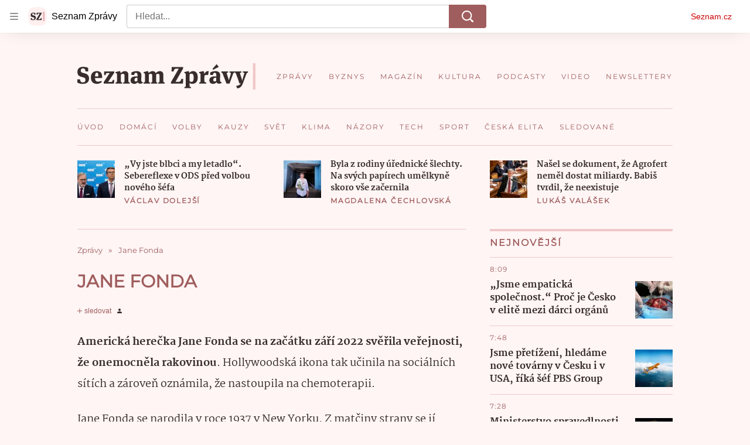

--- FILE ---
content_type: application/javascript
request_url: https://pocitadlolibise.seznam.cz/pocitadlolibise.js?use-social-token
body_size: 11554
content:
!function(t){var e={};function n(o){if(e[o])return e[o].exports;var i=e[o]={i:o,l:!1,exports:{}};return t[o].call(i.exports,i,i.exports,n),i.l=!0,i.exports}n.m=t,n.c=e,n.d=function(t,e,o){n.o(t,e)||Object.defineProperty(t,e,{enumerable:!0,get:o})},n.r=function(t){"undefined"!=typeof Symbol&&Symbol.toStringTag&&Object.defineProperty(t,Symbol.toStringTag,{value:"Module"}),Object.defineProperty(t,"__esModule",{value:!0})},n.t=function(t,e){if(1&e&&(t=n(t)),8&e)return t;if(4&e&&"object"==typeof t&&t&&t.__esModule)return t;var o=Object.create(null);if(n.r(o),Object.defineProperty(o,"default",{enumerable:!0,value:t}),2&e&&"string"!=typeof t)for(var i in t)n.d(o,i,function(e){return t[e]}.bind(null,i));return o},n.n=function(t){var e=t&&t.__esModule?function(){return t.default}:function(){return t};return n.d(e,"a",e),e},n.o=function(t,e){return Object.prototype.hasOwnProperty.call(t,e)},n.p="",n(n.s=0)}([function(t,e,n){"use strict";n.r(e);var o={};n.r(o),n.d(o,"setCookie",(function(){return q})),n.d(o,"getCookie",(function(){return Y})),n.d(o,"removeCookie",(function(){return J}));var i={};n.r(i),n.d(i,"isValidSid",(function(){return Z})),n.d(i,"sidToHash",(function(){return X})),n.d(i,"hashToSid",(function(){return K})),n.d(i,"getValidSidFromCookie",(function(){return Q})),n.d(i,"removeInvalidSidCookie",(function(){return tt}));var r={};n.r(r),n.d(r,"sidLegalStoreCheckPromise",(function(){return gt})),n.d(r,"sidLegalStoreCheck",(function(){return vt}));var s,a,c,u,l,d,h,f;!function(t){t.ENTITY_ID="entity",t.LAYOUT="layout",t.SIZE="size",t.ANALYTICS_HIT_PAYLOAD="data-payload",t.ANALYTICS_HIT_BUTTON_POSITION="button-position"}(l||(l={})),function(t){t.SEAMLESS="seamless",t.BUTTON_COUNT="button_count",t.BOX_COUNT="box_count"}(d||(d={})),function(t){t.MINIMALISTIC="minimalistic",t.SMALL="small",t.LARGE="large"}(h||(h={})),function(t){t.PRIMARY_COLOR="--primary-color",t.BACKGROUND_COLOR="--background-color",t.HOVER_COLOR="--hover-color",t.COUNT_COLOR="--count-color",t.ACTIVE_COLOR="--active-color"}(f||(f={}));var p=((s={})[d.SEAMLESS]=((a={})[h.MINIMALISTIC]={minWidth:40,height:20},a[h.SMALL]={minWidth:100,height:20},a[h.LARGE]={minWidth:100,height:20},a),s[d.BUTTON_COUNT]=((c={})[h.MINIMALISTIC]={minWidth:40,height:20},c[h.SMALL]={minWidth:100,height:20},c[h.LARGE]={minWidth:100,height:28},c),s[d.BOX_COUNT]=((u={})[h.MINIMALISTIC]={minWidth:40,height:40},u[h.SMALL]={minWidth:100,height:40},u[h.LARGE]={minWidth:100,height:58},u),s);var g=function(){function t(){this.onStateChange=null,this.readyListener=null}return Object.defineProperty(t.prototype,"onReady",{get:function(){return this.readyListener},set:function(t){var e=this;this.readyListener=t,t&&setTimeout((function(){e.readyListener===t&&t()}),0)},enumerable:!1,configurable:!0}),t.prototype.isSignedIn=function(){return!1},t.prototype.getAuthorizationToken=function(t){setTimeout((function(){return t(void 0,null)}),0)},t}();function v(t){return t.replace(/^[?#]/,"").split(/[&;]/).map((function(t){return t.split("=").map(decodeURIComponent)})).reduce((function(t,e){var n=e[0],o=e.slice(1);return t[n]=o.join("="),t}),{})}var y,m=function(){function t(t){this.onStateChange=null,this.readyListener=null,this.isLoaded=o(),this.isReady=this.isLoaded;var e=this;addEventListener("badge",i),addEventListener("login",i),addEventListener("logout",i),addEventListener("forget",i);var n=null;function o(){return!(!window.login||!window.login.current||"string"!=typeof window.login.current.state)}function i(){"number"==typeof n&&clearTimeout(n),!e.isLoaded&&o()&&(e.isLoaded=!0),e.isReady||(e.isReady=!0,e.onReady&&e.onReady()),e.onStateChange&&e.onStateChange()}this.isLoaded||(n=window.setTimeout((function(){n=null,e.isReady=!0,e.onReady&&e.onReady()}),t))}return Object.defineProperty(t.prototype,"onReady",{get:function(){return this.readyListener},set:function(t){var e=this;this.readyListener=t,t&&this.isReady&&setTimeout((function(){e.readyListener===t&&t()}),0)},enumerable:!1,configurable:!0}),t.prototype.isSignedIn=function(){var t=window.login&&window.login.current;return!(!t||t.state!==y.SIGNED_IN)},t.prototype.getAuthorizationToken=function(t){var e=window.login&&window.login.socialToken;this.isLoaded&&this.isSignedIn()&&e&&e.get?e.get().then((function(e){return t(void 0,e)})).catch((function(e){var n=e instanceof Error?e:new Error("The login API return an error: ".concat(e));t(n,null)})):setTimeout((function(){return t(void 0,null)}),0)},t}();function w(t){for(var e={},n=0,o=t;n<o.length;n++){var i=o[n];e[i[0]]=i[1]}return e}!function(t){t.FAILED="fail",t.FORGOTTEN="forget",t.SIGNED_IN="login",t.SIGNED_OUT="logout"}(y||(y={}));var b=function(){return(b=Object.assign||function(t){for(var e,n=1,o=arguments.length;n<o;n++)for(var i in e=arguments[n])Object.prototype.hasOwnProperty.call(e,i)&&(t[i]=e[i]);return t}).apply(this,arguments)},I=T(d),O=T(h),S=T(f),C=function(){function t(t,e,n,o,i){var r;if(this.instanceId=t,this.hostElement=e,this.uiBaseUrl=n,this.trackingParameters=o,this.initialized=!1,!e.hasAttribute(l.ENTITY_ID))throw new Error("The provided host element does not have the required entity attribute");this.entityId=e.getAttribute(l.ENTITY_ID),this.hideZero=e.hasAttribute("hide-zero");var s=e.getAttribute(l.LAYOUT),a=e.getAttribute(l.SIZE);this.layout=I.indexOf(s)>-1?s:d.SEAMLESS,this.size=O.indexOf(a)>-1?a:h.SMALL;var c=e.getAttribute(l.ANALYTICS_HIT_PAYLOAD),u=c&&function(){try{return JSON.parse(c)}catch(t){return c}}();"object"==typeof u&&u&&(this.trackingParameters=b(b({},this.trackingParameters),w(i.filter((function(t){return u.hasOwnProperty(t)})).map((function(t){return[t,u[t]]})))));var f=e.getAttribute(l.ANALYTICS_HIT_BUTTON_POSITION);this.meta=((r={})[l.ANALYTICS_HIT_BUTTON_POSITION]=f,r[l.ANALYTICS_HIT_PAYLOAD]=u,r);for(var g=getComputedStyle(e),v={},y=0,m=S;y<m.length;y++){var C=m[y],T=g.getPropertyValue(C);T&&(v[C]=T)}this.colors=v;var A=p[this.layout][this.size];this.hostElement.style.display="inline-block",this.hostElement.style.minWidth="".concat(A.minWidth,"px"),this.hostElement.style.width=this.hostElement.style.width||"".concat(A.minWidth,"px"),this.hostElement.style.height="".concat(A.height,"px")}return t.prototype.init=function(t,e,n,o,i,r){var s=this;if(this.initialized)throw new Error("This instance is already initialized");this.initialized=!0;var a=b({instanceId:this.instanceId,entity:this.entityId,currentUserId:e||"",currentAdvertPublicUserId:n||"",currentUserVote:o,upvoteCount:t,authorizationToken:i||"",currentServiceDomain:r,layout:this.layout,size:this.size,hideZero:"".concat(this.hideZero),location:location.href,meta:JSON.stringify(this.meta),trackingParameters:JSON.stringify(this.trackingParameters)},this.colors),c={v:Math.floor(Date.now()/864e5).toString(36)},u=document.createElement("iframe");u.style.display="inline-block",u.style.margin="0",u.style.border="none",u.style.padding="0",u.style.background="none",u.style.width="100%",u.style.height="100%",u.src="about:blank?"+Math.random(),this.hostElement.innerHTML="",this.hostElement.appendChild(u);var l=!1;u.addEventListener("load",(function(){if(l)return s.loadUi(u,c,a),void(l=!1);l=!0})),this.loadUi(u,c,a)},t.prototype.getUiUrl=function(t,e){return"".concat(this.uiBaseUrl,"?").concat(this.urlEncodeData(t),"#").concat(this.urlEncodeData(e))},t.prototype.urlEncodeData=function(t){return(e=t,Object.keys(e).map((function(t){return[t,e[t]]}))).map((function(t){return t.map(encodeURIComponent).join("=")})).join("&");var e},t.prototype.loadUi=function(t,e,n){try{t.contentWindow.location.replace(this.getUiUrl(e,n))}catch(o){t.src=this.getUiUrl(e,n)}},t}();function T(t){return Object.keys(t).map((function(e){return t[e]}))}var A=function(t){function e(){return Reflect.construct(HTMLElement,[],e)}e.prototype=Object.create(HTMLElement.prototype),e.prototype.connectedCallback=function(){this.isConnected&&this.hasAttribute("entity")&&t.initButton(this)},e.prototype.disconnectedCallback=function(){this.isConnected||t.destroyButton(this)},e.prototype.attributeChangedCallback=function(e,n,o){this.isConnected&&"entity"===e&&o&&o!==n&&(t.destroyButton(this),t.initButton(this))},e.observedAttributes=["entity"],customElements.define("seznam-pocitadlolibise",e)},E=function(){function t(t){var e=this;this.onDemandButtonDiscovery=t,this.observer=new MutationObserver((function(n){for(var o=0,i=n;o<i.length;o++){var r=i[o];switch(r.type){case"attributes":r.target instanceof HTMLElement&&"seznam-pocitadlolibise"===r.target.nodeName&&(t.destroyButton(r.target),t.initButton(r.target));break;case"childList":r.target instanceof Element&&e.initButtonsInContext(r.target)}}}))}return t.prototype.observe=function(){this.initButtonsInContext(document.body),this.observer.observe(document.body,{subtree:!0,childList:!0,attributes:!0,attributeFilter:["entity"]})},t.prototype.initButtonsInContext=function(t){for(var e=t.querySelectorAll("seznam-pocitadlolibise"),n=0,o=e.length;n<o;n++)this.onDemandButtonDiscovery.initButton(e[n])},t}(),k=function(){function t(t){var e=this;this.registry=t,this.discoveryObserverCallback=null,this.pendingButtonsBatch=[],this.batchTimeoutId=null,this.invokeDiscoveryObserver=function(){if(e.discoveryObserverCallback&&e.pendingButtonsBatch.length){var t=e.pendingButtonsBatch.splice(0).filter((function(t){return!e.registry.getInstanceByHostElement(t)})).map((function(t){return e.registry.initializeVoteButton(t)}));e.discoveryObserverCallback(t)}e.batchTimeoutId=null}}return Object.defineProperty(t.prototype,"discoveryObserver",{get:function(){return this.discoveryObserverCallback},set:function(t){this.discoveryObserverCallback=t,t&&!this.batchTimeoutId&&this.pendingButtonsBatch.length&&(this.batchTimeoutId=setTimeout(this.invokeDiscoveryObserver))},enumerable:!1,configurable:!0}),t.prototype.initButton=function(t){-1===this.pendingButtonsBatch.indexOf(t)&&(this.pendingButtonsBatch.push(t),this.discoveryObserverCallback&&!this.batchTimeoutId&&(this.batchTimeoutId=setTimeout(this.invokeDiscoveryObserver)))},t.prototype.destroyButton=function(t){var e=this.pendingButtonsBatch.indexOf(t);e>-1&&this.pendingButtonsBatch.splice(e,1),this.registry.destroyVoteButton(t)},t}(),L=function(){function t(t,e,n){this.storageGetter=t,this.keyPrefix=e,this.expiration=n,this.runGarbageCollector()}return t.prototype.set=function(t,e){return this.setEntry(t,e)},t.prototype.get=function(t){var e,n;return null!==(n=null===(e=this.getEntry(t))||void 0===e?void 0:e.value)&&void 0!==n?n:null},t.prototype.delete=function(t){return this.deleteEntry(t)},t.prototype.runGarbageCollector=function(){try{for(var t=this.storageGetter(),e=Date.now()-this.expiration,n=0,o=t.length;n<o;n++){var i=t.key(n);if(i&&i.substring(0,this.keyPrefix.length)===this.keyPrefix){var r=this.getEntry(i.substring(this.keyPrefix.length));r&&r.created.getTime()<e&&this.deleteEntry(i)}}}catch(t){}},t.prototype.getEntry=function(t){try{var e=this.storageGetter().getItem("".concat(this.keyPrefix).concat(t));if(!e)return null;var n=e.indexOf(":");if(-1===n)return null;var o=parseInt(e.substring(0,n),36);return{created:new Date(6e4*o),value:e.substring(n+1)}}catch(t){return null}},t.prototype.setEntry=function(t,e){try{var n=Math.floor(Date.now()/6e4).toString(36);return this.storageGetter().setItem("".concat(this.keyPrefix).concat(t),"".concat(n,":").concat(e)),!0}catch(t){return!1}},t.prototype.deleteEntry=function(t){try{return this.storageGetter().removeItem("".concat(this.keyPrefix).concat(t)),!0}catch(t){return!1}},t}(),_=function(){function t(t){this.storage=new L((function(){return window.sessionStorage}),t,18e5)}return t.prototype.getAndClear=function(){var t=this.storage.get("scrollOffset");if(this.storage.delete("scrollOffset"),!t)return null;var e=t.split(":").map((function(t){return parseInt(t,10)})),n=e[0],o=e[1];return[n,o].some((function(t){return isNaN(t)||t<0}))?null:{x:n,y:o}},t.prototype.saveCurrentScrollOffset=function(){this.storage.set("scrollOffset","".concat(Math.floor(window.pageXOffset),":").concat(Math.floor(window.pageYOffset)))},t}(),z=function(){return(z=Object.assign||function(t){for(var e,n=1,o=arguments.length;n<o;n++)for(var i in e=arguments[n])Object.prototype.hasOwnProperty.call(e,i)&&(t[i]=e[i]);return t}).apply(this,arguments)},B=function(){function t(t,e,n,o){this.apiUrl=t,this.apiTimeout=e,this.maxAttempts=n,this.authorizationTokenProvider=o}return t.prototype.fetchVotesState=function(t,e,n){var o=this,i=t.filter((function(e,n){return!n||-1===t.lastIndexOf(e,n-1)}));function r(e,o){e.callApi("FetchVoteStatusAndSession","\n          query FetchVoteStatusAndSession($entityIds: [ID!]!) {\n            votes(urls: $entityIds) {\n              ...VoteStatusFragment\n            }\n            session {\n              ...SessionFragment\n            }\n          }\n          ".concat(x,"\n          ").concat(R,"\n        "),{entityIds:i},o,(function(e,r){r?n(void 0,z(z({},r),{votes:t.map((function(t){return r.votes[i.indexOf(t)]})),authorizationToken:o})):n(e)}))}e?r(this,e):this.authorizationTokenProvider((function(t,e){r(o,e),t&&window.console&&"function"==typeof window.console.error&&console.error("Could not receive a social authorization token, proceeding without one",t)}))},t.prototype.setVote=function(t,e,n,o){this.callApi("SetVote","\n        mutation SetVote($entityId: ID!, $state: Vote!) {\n          vote(url: $entityId, state: $state) {\n            ...VoteStatusFragment\n          }\n        }\n        ".concat(x,"\n      "),{entityId:t,state:e},n,(function(t,e){e?o(void 0,e.vote):o(t)}))},t.prototype.callApi=function(t,e,n,o,i){var r=this;this.sendRequestsWithRetries({operationName:t,query:e,variables:n},o,(function(t,e){if(e)if(e.errors&&e.errors.length){var n=new Error("The GraphQL API at ".concat(r.apiUrl," returned error(s)"));n.errors=e.errors,i(n)}else i(void 0,e.data);else i(t)}))},t.prototype.sendRequestsWithRetries=function(t,e,n){var o=this,i=this.maxAttempts;!function r(){o.sendRequest(t,e,(function(t,e){i--,t?i?r():n(t):n(void 0,e)}))}()},t.prototype.sendRequest=function(t,e,n){var o=this,i=new XMLHttpRequest;i.open("POST",this.apiUrl),i.withCredentials=!0,i.timeout=this.apiTimeout,i.setRequestHeader("Content-Type","application/json"),e&&i.setRequestHeader("Authorization","Bearer ".concat(e)),i.ontimeout=function(){n(new Error("The request to the API at ".concat(o.apiUrl," timed out after ").concat(o.apiTimeout," milliseconds")))},i.onerror=function(){n(new Error("The request to the API at ".concat(o.apiUrl," failed with an error")))},i.onabort=function(){n(new Error("The request to the API at ".concat(o.apiUrl," was aborted")))},i.onload=function(){if(200!==i.status)n(new Error("The API at ".concat(o.apiUrl," responded with HTTP status code ").concat(i.status,". Response body:\n")+i.responseText));else{var t=void 0;try{t=JSON.parse(i.responseText)}catch(t){return void n(t instanceof Error?t:new Error("".concat(t)))}n(void 0,t)}},i.send(JSON.stringify(t))},t}(),x="\n  fragment VoteStatusFragment on VoteStatus {\n    upvoteCount\n    currentUserVote\n  }\n",R="\n  fragment SessionFragment on Session {\n    advertPublicRusId\n    userId\n  }\n";const P=(t,e="log",n,...o)=>{const{name:i,fColor:r,bColor:s}=t,a=`display: inline-block; color: ${r}; background: ${s}; padding: 1px 4px; border-radius: 3px;`,c=`%c${i}${n?" "+n:""}`;"table"===e&&1===o.length?(console.log(c,a),console.table(o[0])):"table"===e&&2===o.length?(console.log(c,a,o[0]),console.table(o[1])):console[e](c,a,...o)},N="white",U="black",j=(t=window)=>!(t.top!==t.self&&!t.Cypress||t.frameElement),D=()=>{var t;return null===(t=window.sznIVA)||void 0===t?void 0:t.debugger},V=t=>{window.sznIVA=window.sznIVA||{},window.sznIVA.debugger=Object.assign(Object.assign({},window.sznIVA.debugger),t)},M=t=>{const e=window.location.search||"",n=new RegExp(`${t}=([^&]*)`),o=e.match(n)||[];return o.length>1?o[1]:null},$=()=>{var t;const e=M("sznivadbg");if(e)return e;const n=(()=>{var t;return null===(t=D())||void 0===t?void 0:t.topFrameRule})();if(n)return n;try{const e=(null===(t=window.localStorage)||void 0===t?void 0:t.getItem("sznivadbg"))||"";if(e)return e}catch(t){P(W(),"warn",void 0,JSON.stringify(t))}return""};var G=function(t,e){var n={};for(var o in t)Object.prototype.hasOwnProperty.call(t,o)&&e.indexOf(o)<0&&(n[o]=t[o]);if(null!=t&&"function"==typeof Object.getOwnPropertySymbols){var i=0;for(o=Object.getOwnPropertySymbols(t);i<o.length;i++)e.indexOf(o[i])<0&&Object.prototype.propertyIsEnumerable.call(t,o[i])&&(n[o[i]]=t[o[i]])}return n};const W=()=>({name:"debugger",fColor:"#AAA",bColor:"#777"});j()?window.addEventListener("message",t=>(t=>{var e;if(t.source&&"iva_dbg_event_request_debug_settings"===t.data.type){const n=$();t.source.postMessage({type:"iva_dbg_event_debug_settings",rule:n},"*"),(null===(e=D())||void 0===e?void 0:e.iframeBridgeNotified)||(n&&P(W(),void 0,void 0,`Top frame sends a debugger rule "${n}" to iframes.`),V({iframeBridgeNotified:!0}))}})(t)):(window.addEventListener("message",t=>(t=>{"iva_dbg_event_debug_settings"===t.data.type&&V({topFrameRule:t.data.rule})})(t)),window.top.postMessage({type:"iva_dbg_event_request_debug_settings"},document.referrer||"*"));const F=t=>{if((()=>{var t,e,n;const o=M("sznivadbgsave");if(null===o)return;const i=null===(t=window.localStorage)||void 0===t?void 0:t.getItem("sznivadbg");o==i||null===i&&""===o||(""===o?(null===(e=window.localStorage)||void 0===e||e.removeItem("sznivadbg"),P(W(),void 0,void 0,"Rule was removed from the local storage.")):(null===(n=window.localStorage)||void 0===n||n.setItem("sznivadbg",null!=o?o:""),P(W(),void 0,void 0,`Rule "${o}" was saved to the local storage.`)))})(),!((t=Object.assign({fColor:N,bColor:U},t))&&t.name&&t.fColor&&t.bColor))return()=>!1;return(...e)=>{const n=["log","warn","error","info","table"],o=e.length,i=(t=>{var e;const n=$();return!(null===(e=D())||void 0===e?void 0:e.welcomeNotified)&&n&&j()&&(V({welcomeNotified:!0}),P(W(),"log",void 0,"===============================================\n"+` | 🕷 DEBUGGER is set to "${n}".\n`+' | Use "1" to let any component log or use component name[s] to filter them.\n | Using "!component" lets log all components except those listed.\n'+` | Save the rule to local storage using GET parameter "?sznivadbgsave=${n}"\n`+' | and remove it by "?sznivadbgsave=".\n `=======================================================')),((t,e)=>!!t&&("1"===t||(~t.indexOf("!")?!~t.toLowerCase().indexOf(`!${e.toLowerCase()}`):!!~t.toLowerCase().indexOf(e.toLowerCase()))))(n,t)})(t.name);if(!i||0===o)return i;if(1===o&&"object"==typeof e[0]&&!Array.isArray(e[0])&&null!==e[0]){const n=e[0],{state:o,type:r,subName:s,message:a}=n,c=G(n,["state","type","subName","message"]);if(i){const e=[];void 0!==a&&e.push(a),1===Object.values(c).length?e.push(c[Object.keys(c)[0]]):Object.values(c).length&&e.push(c),P(t,r,s,...e)}return o&&((t,e,n)=>{const{name:o}=t,i=`iva_dbg_event_${o}`,r=Object.assign({state:e},n);window.sznIVA=window.sznIVA||{},window.sznIVA[o]=window.sznIVA[o]||{},Object.assign(window.sznIVA[o],r);const s=new CustomEvent(i,{detail:r});window.dispatchEvent(s)})(t,o,c),i}return i&&1===o?(P(t,"log",void 0,e[0]),i):i&&2===o&&~n.indexOf(e[0])?(P(t,e[0],void 0,e[1]),i):i&&o>1&&!~n.indexOf(e[0])?(P(t,"log",void 0,...e),i):i&&o>2&&~n.indexOf(e[0])?(P(t,e[0],void 0,...e.slice(1)),i):(P(W(),"warn",void 0,"Debugger received unknown argument combination. args:",e),i)}},H=(F({name:"utils",fColor:"white",bColor:"#cc0044"}),(t=window.location.hostname,e=2,n=!0)=>{if(e<=0)return 0===e?".":null;let o=0;const i=(t=(t=t.replace(/https?:\/\//,"")).split(/[\?#:\/]/)[0]).match(/\./g);return i&&(o=i.length+1),!o||e>o?t:(n&&e<o?".":"")+t.split(".").slice(-e).join(".")}),q=(t,e,n={})=>{const o=Object.assign({path:"/"},n);o.expires instanceof Date&&(o.expires=o.expires.toUTCString());let i=`${t}=${e}`.replace(/[\s\,\;]/gi,"");for(const t in o){const e=o[t];e&&(i+="; "+t+(!0===e?"":"="+e))}document.cookie=i},Y=t=>{const e=document.cookie.match(new RegExp("(?:^|; )"+t.replace(/([\.$?*|{}\(\)\[\]\\\/\+^])/g,"\\$1")+"=([^;]*)"));return e?decodeURIComponent(e[1]):null},J=(t,e={})=>{e["max-age"]=-1,q(t,"",e)},Z=t=>"string"==typeof t&&!!t.match(/^id=(\d+)\|t=(\d+\.\d{3})\|te=(\d+\.\d{3})\|c=([A-Z0-9]{32})$/),X=t=>{if(!Z(t))return null;try{return window.btoa(encodeURIComponent(t))}catch(t){return null}},K=t=>{if("string"!=typeof t)return null;try{const e=decodeURIComponent(window.atob(t));return Z(e)?e:null}catch(t){return null}},Q=()=>{const t=Y("sid");return Z(t)?t:null},tt=()=>{Z(Y("sid"))||J("sid",{domain:H(),path:"/"})};var et=function(){function t(){}return t.repeatStr=function(t,e){for(var n="",o=0;o<e;o++)n+=t;return n},t.encode=function(t){if(!/^[0-1]+$/.test(t))throw new Error("Invalid bitField");var e=t.length%this.LCM;t+=e?this.repeatStr("0",this.LCM-e):"";for(var n="",o=0;o<t.length;o+=this.BASIS)n+=this.DICT[parseInt(t.substr(o,this.BASIS),2)];return n},t.decode=function(t){var e;if(!/^[A-Za-z0-9\-_]+$/.test(t))throw new Error("Invalidly encoded Base64URL string");for(var n="",o=0;o<t.length;o++){var i=null===(e=this.REVERSE_DICT.get(t[o]))||void 0===e?void 0:e.toString(2);if(void 0===i)throw new Error("Invalidly encoded Base64URL string");n+=this.repeatStr("0",this.BASIS-i.length)+i}return n},t.DICT="ABCDEFGHIJKLMNOPQRSTUVWXYZabcdefghijklmnopqrstuvwxyz0123456789-_",t.REVERSE_DICT=new Map([["A",0],["B",1],["C",2],["D",3],["E",4],["F",5],["G",6],["H",7],["I",8],["J",9],["K",10],["L",11],["M",12],["N",13],["O",14],["P",15],["Q",16],["R",17],["S",18],["T",19],["U",20],["V",21],["W",22],["X",23],["Y",24],["Z",25],["a",26],["b",27],["c",28],["d",29],["e",30],["f",31],["g",32],["h",33],["i",34],["j",35],["k",36],["l",37],["m",38],["n",39],["o",40],["p",41],["q",42],["r",43],["s",44],["t",45],["u",46],["v",47],["w",48],["x",49],["y",50],["z",51],["0",52],["1",53],["2",54],["3",55],["4",56],["5",57],["6",58],["7",59],["8",60],["9",61],["-",62],["_",63]]),t.BASIS=6,t.LCM=24,t}(),nt=F({bColor:"#8086ff",fColor:"#fff",name:"CONSENT"}),ot=["euconsent-v2","eupubconsent-v2","ibb_euconsent","gdpr_consent","sas_cmp_cookie_consentData","csent","FCCDCF"],it=function(t,e){try{"FCCDCF"===t&&e&&(e=JSON.parse(decodeURIComponent(e))[3][0])}catch(n){return nt("can not extract TC string from cookie ".concat(t," (").concat(e,")")),null}return e&&"string"==typeof e?e:null},rt=function(t){return"string"==typeof t&&(e=t.split(".")[0],"1"===et.decode(e)[152]);var e},st=function(t,e){return{version:"v2",consentString:t,name:e,purposeOne:rt(t)}},at="",ct=!1,ut=[],lt=function(t,e){if(e&&"useractioncomplete"===t.eventStatus){at=t.tcString;for(var n=st(at),o=0,i=ut;o<i.length;o++){(0,i[o])(n)}nt("got successful tcfapi response, called ".concat(ut.length," callbacks")),ut.length=0}},dt=function(){return"function"==typeof window.__tcfapi},ht=function(){dt()&&!ct&&(ct=!0,window.__tcfapi("addEventListener",2,lt))};ht();var ft=function(t){ht();for(var e=void 0,n=void 0,i=0,r=ot;i<r.length;i++){var s=r[i],a=it(s,o.getCookie(s));if(a){n=s,e=a;break}}var c=null;return e?c=e:at?c=at:"function"==typeof t&&(dt()?ut.push(t):t()),c?st(c,n):null};function pt(){return window.document.location.href.startsWith("https://www.seznam.cz/nastaveni-souhlasu")}var gt=function(t){return new Promise((function(e){var n="number"==typeof t&&t>=0;if(pt())window.addEventListener("scmp_closed",(function(t){e(t.detail.purposeConsents.has(1))}));else{var o=window.setTimeout((function(){e(!1)}),n?t:2e3),i=function(t){t&&(e(t.purposeOne),o&&(window.clearTimeout(o),o=null))};i(ft(i))}}))},vt=function(t,e,n){var o="number"==typeof n&&n>=0,i=function(n){var o;"function"==typeof(o=n?t:e)&&o()};if(pt())window.addEventListener("scmp_closed",(function(t){i(t.detail.purposeConsents.has(1))}));else{var r=window.setTimeout((function(){i(!1)}),o?n:2e3),s=function(t){t&&(i(t.purposeOne),r&&(window.clearTimeout(r),r=null))};s(ft(s))}};const yt=window.location.hostname;const mt={name:"sid",options:{domain:(yt.includes(".")?".":"")+yt.split(".").slice(-2).join("."),secure:"https:"===window.location.protocol,"max-age":2592e3}},wt=()=>/^((?!chrome|android|CriOS).)*safari/i.test(navigator.userAgent)||navigator.userAgent.toLowerCase().indexOf("firefox")>-1,bt="start",It="done",Ot="error",St=F({name:"syncidentity",bColor:"#ee82ee",fColor:"#fff"});var Ct=function(t,e,n,o){return new(n||(n=Promise))((function(i,r){function s(t){try{c(o.next(t))}catch(t){r(t)}}function a(t){try{c(o.throw(t))}catch(t){r(t)}}function c(t){var e;t.done?i(t.value):(e=t.value,e instanceof n?e:new n((function(t){t(e)}))).then(s,a)}c((o=o.apply(t,e||[])).next())}))};const Tt=t=>Ct(void 0,void 0,void 0,(function*(){St(Object.assign(Object.assign({message:"Incoming parameters:"},{ids:t}),{state:bt}));const e=yield r.sidLegalStoreCheckPromise();!e&&(null==t?void 0:t.sid)&&St({message:"SID cookie cannot be stored legaly, skipping.",state:Ot}),e&&(null==t?void 0:t.sid)&&(t=>{var e;if(St("sid: Start of id processing."),wt())return;if(!i.isValidSid(t))return void St(`sid: value "${t}" is not valid.`);const n=o.getCookie(mt.name);if(n&&i.isValidSid(n))return void St("sid: cookie already exists.");const r=Object.assign(Object.assign({},mt),{value:t});try{o.setCookie(r.name,r.value,r.options),o.getCookie(r.name)?(St("sid: cookie successfully created."),(null===(e=window.sznIVA)||void 0===e?void 0:e.IS)&&(window.sznIVA.IS.updateIdentities({sid:t}),St(`sid: value "${t}" was passed to identity-storage.`))):St({message:"sid: cookie was not created.",state:Ot})}catch(t){St({message:`sid: cookie was not created. Exception: "${t}".`,state:Ot})}})(t.sid),(null==t?void 0:t.said)&&(t=>{var e;if(St("said: Start of id processing."),(null===(e=window.sznIVA)||void 0===e?void 0:e.IS)&&t){const e=window.sznIVA.IS.getIdentity("login.said");if(e)return void St(`said: value "${e}" already exists in the identity-storage.`);window.sznIVA.IS.updateIdentities({said:t}),St("said: value was passed to identity-storage.")}})(t.said),St({message:"Synchronization is completed",state:It})}));var At,Et,kt=function(){function t(t,e,n,o){this.apiClient=e,this.lastAuthorizationToken=null,addEventListener("message",(function(e){var i=e.data;if(i&&i.sentinel===t&&"number"==typeof i.instanceId&&"string"==typeof i.command&&i.args instanceof Array){var r=i.instanceId,s=i.command,a=i.args,c=o.getInstanceById(r);if(c)switch(s){case"setUiWidth":var u=a[0];c.hostElement.style.width="".concat(u,"px");break;case"saveScrollOffset":n.saveCurrentScrollOffset();break;case"userAuthenticated":try{window.login&&"function"==typeof window.login.autologin&&window.login.autologin()}catch(t){console.warn("Failed to trigger autologin after successful user authentication")}break;case"syncRusIdAndSid":var l=a[0],d=a[1];d&&Tt({sid:d,said:l});break;default:console.warn("Received an unknown command '".concat(s,"' from instance ").concat(r),a)}}}))}return t.prototype.onNewButtonsDiscovered=function(t){var e=this,n=t.map((function(t){return t.entityId}));this.apiClient.fetchVotesState(n,this.lastAuthorizationToken,(function(n,o){if(o){e.lastAuthorizationToken=o.authorizationToken;for(var i=e.getCurrentServiceDomain(),r=0,s=t.length;r<s;r++){var a=o.votes[r],c=a.currentUserVote,u=a.upvoteCount;t[r].init(u,o.session.userId,o.session.advertPublicRusId,c,o.authorizationToken,i)}}else console.error(n)}))},t.prototype.getCurrentServiceDomain=function(){var t=location.hostname.split(".");return"cz"===t[t.length-1]&&"dszn"===t[t.length-2]?t.slice(-4).join("."):t.slice(-2).join(".")},t}(),Lt=0,_t=function(){function t(t,e,n){this.uiBaseUrl=t,this.trackingParameters=e,this.trackingParameterNames=n,this.instances=[]}return t.prototype.getInstanceById=function(t){for(var e=0,n=this.instances.length;e<n;e++)if(this.instances[e][1].instanceId===t)return this.instances[e][1];return null},t.prototype.getInstanceByHostElement=function(t){for(var e=0,n=this.instances.length;e<n;e++)if(this.instances[e][0]===t)return this.instances[e][1];return null},t.prototype.initializeVoteButton=function(t){var e=this.getInstanceByHostElement(t);if(e)return e;var n=++Lt,o=new C(n,t,this.uiBaseUrl,this.trackingParameters,this.trackingParameterNames);return this.asWriteableArray(this.instances).push([t,o]),o},t.prototype.destroyVoteButton=function(t){for(var e=0,n=this.instances.length;e<n;e++)if(this.instances[e][0]===t){this.asWriteableArray(this.instances).splice(e,1);break}},t.prototype.asWriteableArray=function(t){return t},t}(),zt=function(){return(zt=Object.assign||function(t){for(var e,n=1,o=arguments.length;n<o;n++)for(var i in e=arguments[n])Object.prototype.hasOwnProperty.call(e,i)&&(t[i]=e[i]);return t}).apply(this,arguments)},Bt="https://pocitadlolibise.seznam.cz/api/v1",xt=parseInt("30000",10),Rt=parseInt("2",10),Pt=parseInt("3500",10),Nt=["dop_ab_variant","dop_source_zone_name","dop_req_id"],Ut=new _("".concat("cz.seznam.pocitadlolibise",".")),jt=new B(Bt,xt,Rt,(At=function(t,e){return function(t){var e=location.hostname.split(".").slice(-2).join("."),n=t.match(/^[^:]+:\/\/([^:/]+)/),o=n&&n[1].split(".").slice(-2).join(".");if("dszn.cz"!==e&&e===o)return!1;var i=document.currentScript,r=i&&i.getAttribute("src"),s=r&&r.lastIndexOf("?"),a=s&&s>-1&&r&&r.substring(s);return"use-social-token"in(a?v(a):{})}(t)?new m(e):new g}(Bt,Pt),Et=!1,function t(e){Et?At.getAuthorizationToken((function(t,n){e(t,n)})):At.onReady=function(){Et=!0,t(e)}})),Dt=zt(zt({},v(location.search)),v(location.hash)),Vt=new _t("https://pocitadlolibise.seznam.cz/ui/ui.html",w(Nt.filter((function(t){return Dt.hasOwnProperty(t)})).map((function(t){return[t,Dt[t]]}))),Nt),Mt=new k(Vt),$t=new kt("seznam-pocitadlolibise",jt,Ut,Vt);if(Mt.discoveryObserver=function(t){$t.onNewButtonsDiscovered(t)},window.customElements)new A(Mt);else if(window.MutationObserver){new E(Mt).observe()}else for(var Gt=document.querySelectorAll("seznam-pocitadlolibise"),Wt=0,Ft=Gt.length;Wt<Ft;Wt++)Mt.initButton(Gt[Wt]);var Ht=Ut.getAndClear();Ht&&window.scrollTo(Ht.x,Ht.y)}]);

--- FILE ---
content_type: image/svg+xml
request_url: https://d39-a.sdn.cz/d_39/c_static_oW_A/nOzqs9nZOdBXMR3WsCeB4Hl/d6cf/icon-ios-app.svg
body_size: 2396
content:
<svg
    xmlns='http://www.w3.org/2000/svg'
    viewBox='0 0 119.664 40'
    aria-label = 'Stáhnout iOS aplikaci'
>
    <path
        d='M110.135 0H9.535c-.367 0-.73 0-1.095.002-.306.002-.61.008-.919.013A13.215 13.215 0 005.517.19a6.665 6.665 0 00-1.9.627 6.438 6.438 0 00-1.62 1.18A6.258 6.258 0 00.82 3.617a6.601 6.601 0 00-.625 1.903 12.993 12.993 0 00-.179 2.002c-.01.307-.01.615-.015.921V31.56c.005.31.006.61.015.921a12.992 12.992 0 00.18 2.002 6.588 6.588 0 00.624 1.905A6.208 6.208 0 001.998 38a6.274 6.274 0 001.618 1.179 6.7 6.7 0 001.901.63 13.455 13.455 0 002.004.177c.31.007.613.011.919.011.366.002.728.002 1.095.002h100.6c.36 0 .724 0 1.084-.002.304 0 .617-.004.922-.01a13.279 13.279 0 002-.178 6.804 6.804 0 001.908-.63A6.277 6.277 0 00117.666 38a6.395 6.395 0 001.182-1.614 6.604 6.604 0 00.619-1.905 13.506 13.506 0 00.185-2.002c.004-.31.004-.61.004-.921.008-.364.008-.725.008-1.094V9.536c0-.366 0-.73-.008-1.092 0-.306 0-.614-.004-.92a13.507 13.507 0 00-.185-2.003 6.618 6.618 0 00-.62-1.903 6.466 6.466 0 00-2.798-2.8 6.768 6.768 0 00-1.908-.627 13.044 13.044 0 00-2-.176c-.305-.005-.618-.011-.922-.013-.36-.002-.725-.002-1.084-.002z'
        fill='#a6a6a6'/>
    <path
        d='M8.445 39.125c-.305 0-.602-.004-.904-.01a12.687 12.687 0 01-1.87-.164 5.884 5.884 0 01-1.656-.548 5.406 5.406 0 01-1.397-1.016 5.32 5.32 0 01-1.02-1.397 5.722 5.722 0 01-.544-1.657 12.414 12.414 0 01-.166-1.875c-.007-.21-.015-.913-.015-.913v-23.1s.009-.692.015-.895a12.37 12.37 0 01.165-1.872 5.755 5.755 0 01.544-1.662 5.373 5.373 0 011.015-1.398 5.565 5.565 0 011.402-1.023 5.823 5.823 0 011.653-.544A12.586 12.586 0 017.543.887l.902-.012h102.769l.913.013a12.385 12.385 0 011.858.162 5.938 5.938 0 011.671.548 5.594 5.594 0 012.415 2.42 5.763 5.763 0 01.535 1.649 12.995 12.995 0 01.174 1.887c.003.283.003.588.003.89.008.375.008.732.008 1.092v20.929c0 .363 0 .718-.008 1.075 0 .325 0 .623-.004.93a12.731 12.731 0 01-.17 1.853 5.739 5.739 0 01-.54 1.67 5.48 5.48 0 01-1.016 1.386 5.413 5.413 0 01-1.4 1.022 5.862 5.862 0 01-1.668.55 12.542 12.542 0 01-1.869.163c-.293.007-.6.011-.897.011l-1.084.002z'/>
    <g data-name='&lt;Group&gt;'>
        <g data-name='&lt;Group&gt;' fill='#fff'>
            <path data-name='&lt;Path&gt;'
                d='M24.769 20.3a4.949 4.949 0 012.356-4.151 5.066 5.066 0 00-3.99-2.158c-1.68-.176-3.308 1.005-4.164 1.005-.872 0-2.19-.988-3.608-.958a5.315 5.315 0 00-4.473 2.728c-1.934 3.348-.491 8.269 1.361 10.976.927 1.325 2.01 2.805 3.428 2.753 1.387-.058 1.905-.885 3.58-.885 1.658 0 2.144.885 3.59.852 1.489-.025 2.426-1.332 3.32-2.67a10.962 10.962 0 001.52-3.092 4.782 4.782 0 01-2.92-4.4zM22.037 12.21a4.872 4.872 0 001.115-3.49 4.957 4.957 0 00-3.208 1.66A4.636 4.636 0 0018.8 13.74a4.1 4.1 0 003.237-1.53z'/>
        </g>
        <g fill='#fff'>
            <path d='M42.302 27.14H37.57l-1.137 3.356h-2.005l4.484-12.418h2.083l4.483 12.418h-2.039zm-4.243-1.55h3.752l-1.85-5.446h-.051zM55.16 25.97c0 2.813-1.506 4.62-3.779 4.62a3.07 3.07 0 01-2.848-1.583h-.043v4.484H46.63V21.442h1.8v1.506h.033a3.212 3.212 0 012.883-1.6c2.298 0 3.813 1.816 3.813 4.622zm-1.91 0c0-1.833-.948-3.038-2.393-3.038-1.42 0-2.375 1.23-2.375 3.038 0 1.824.955 3.046 2.375 3.046 1.445 0 2.393-1.197 2.393-3.046zM65.125 25.97c0 2.813-1.506 4.62-3.779 4.62a3.07 3.07 0 01-2.848-1.583h-.043v4.484h-1.859V21.442h1.799v1.506h.034a3.212 3.212 0 012.883-1.6c2.298 0 3.813 1.816 3.813 4.622zm-1.91 0c0-1.833-.948-3.038-2.393-3.038-1.42 0-2.375 1.23-2.375 3.038 0 1.824.955 3.046 2.375 3.046 1.445 0 2.392-1.197 2.392-3.046zM71.71 27.036c.138 1.232 1.334 2.04 2.97 2.04 1.566 0 2.693-.808 2.693-1.919 0-.964-.68-1.54-2.29-1.936l-1.609-.388c-2.28-.55-3.339-1.617-3.339-3.348 0-2.142 1.867-3.614 4.519-3.614 2.624 0 4.423 1.472 4.483 3.614h-1.876c-.112-1.239-1.136-1.987-2.634-1.987s-2.521.757-2.521 1.858c0 .878.654 1.395 2.255 1.79l1.368.336c2.548.603 3.606 1.626 3.606 3.443 0 2.323-1.85 3.778-4.793 3.778-2.754 0-4.614-1.42-4.734-3.667zM83.346 19.3v2.142h1.722v1.472h-1.722v4.991c0 .776.345 1.137 1.102 1.137a5.808 5.808 0 00.611-.043v1.463a5.104 5.104 0 01-1.032.086c-1.833 0-2.548-.689-2.548-2.445v-5.189h-1.316v-1.472h1.316V19.3zM86.065 25.97c0-2.849 1.678-4.639 4.294-4.639 2.625 0 4.295 1.79 4.295 4.639 0 2.856-1.661 4.638-4.295 4.638-2.633 0-4.294-1.782-4.294-4.638zm6.695 0c0-1.954-.895-3.108-2.401-3.108s-2.4 1.162-2.4 3.108c0 1.962.894 3.106 2.4 3.106s2.401-1.144 2.401-3.106zM96.186 21.442h1.773v1.541h.043a2.16 2.16 0 012.177-1.635 2.866 2.866 0 01.637.069v1.738a2.598 2.598 0 00-.835-.112 1.873 1.873 0 00-1.937 2.083v5.37h-1.858zM109.384 27.837c-.25 1.643-1.85 2.771-3.898 2.771-2.634 0-4.269-1.764-4.269-4.595 0-2.84 1.644-4.682 4.19-4.682 2.506 0 4.08 1.72 4.08 4.466v.637h-6.394v.112a2.358 2.358 0 002.436 2.564 2.048 2.048 0 002.09-1.273zm-6.282-2.702h4.526a2.177 2.177 0 00-2.22-2.298 2.292 2.292 0 00-2.306 2.298z'/>
        </g>
    </g>
    <g data-name='&lt;Group&gt;'>
        <g fill='#fff'>
            <path d='M36.309 13.093c.078.567.631.927 1.43.927.744 0 1.29-.385 1.29-.914 0-.455-.347-.728-1.137-.914l-.769-.186c-1.08-.253-1.571-.774-1.571-1.65 0-1.063.868-1.77 2.17-1.77a1.947 1.947 0 012.151 1.712h-.902a1.139 1.139 0 00-1.261-.893c-.732 0-1.22.351-1.22.889 0 .426.315.67 1.092.852l.657.161c1.224.285 1.729.781 1.729 1.679 0 1.14-.885 1.856-2.299 1.856-1.323 0-2.213-.682-2.28-1.749zM42.41 9.074v1.141h.975v.749h-.976v2.315c0 .472.195.679.637.679a2.967 2.967 0 00.339-.021v.74a2.916 2.916 0 01-.484.046c-.988 0-1.381-.348-1.381-1.216v-2.543h-.715v-.749h.715V9.074zM44.3 13.424c0-.81.604-1.278 1.676-1.344l1.22-.07v-.389c0-.475-.315-.744-.923-.744-.496 0-.84.182-.938.5h-.86c.09-.773.818-1.27 1.84-1.27 1.128 0 1.765.563 1.765 1.514v3.077h-.855v-.633h-.07a1.515 1.515 0 01-1.353.707 1.36 1.36 0 01-1.501-1.348zm2.895-.384v-.377l-1.1.07c-.62.042-.9.253-.9.65 0 .405.35.64.834.64a1.062 1.062 0 001.166-.983zm-1.414-3.598L46.82 8.02h1.042L46.7 9.442zM49.513 8.437h.88v2.481h.07a1.386 1.386 0 011.374-.806 1.483 1.483 0 011.55 1.679v2.907h-.889V12.01c0-.72-.335-1.084-.963-1.084a1.052 1.052 0 00-1.134 1.142v2.63h-.888zM54.762 10.195h.855v.715h.067a1.348 1.348 0 011.343-.802 1.465 1.465 0 011.559 1.675v2.915h-.889v-2.692c0-.724-.314-1.084-.971-1.084a1.033 1.033 0 00-1.076 1.141v2.635h-.888zM59.737 12.444a2.133 2.133 0 114.247 0 2.134 2.134 0 11-4.247 0zm3.333 0c0-.976-.438-1.547-1.208-1.547-.772 0-1.207.571-1.207 1.547 0 .984.435 1.55 1.207 1.55.77 0 1.208-.57 1.208-1.55zM68.973 14.698h-.856v-.716h-.07a1.35 1.35 0 01-1.361.803 1.462 1.462 0 01-1.55-1.667v-2.923h.889v2.692c0 .727.293 1.075.946 1.075a1.022 1.022 0 001.113-1.133v-2.634h.89zM71.592 9.074v1.141h.976v.749h-.976v2.315c0 .472.195.679.637.679a2.967 2.967 0 00.339-.021v.74a2.905 2.905 0 01-.484.046c-.988 0-1.381-.348-1.381-1.216v-2.543h-.715v-.749h.715V9.074zM78.375 14.698h-.956l-1.625-4.503h.95l1.122 3.552h.07l1.116-3.552h.944z'/>
        </g>
    </g>
</svg>
